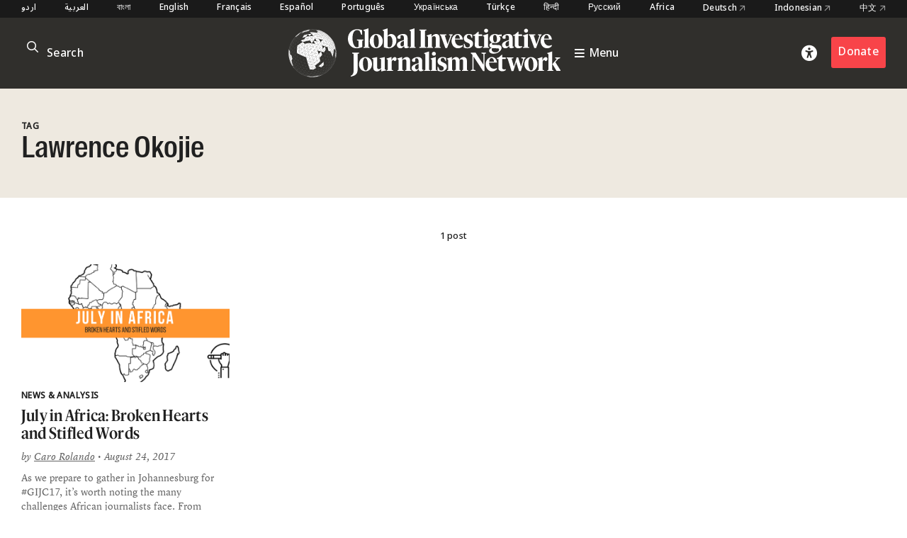

--- FILE ---
content_type: text/html; charset=utf-8
request_url: https://www.google.com/recaptcha/api2/anchor?ar=1&k=6LfarsIoAAAAAE-ax1p6RFxpqGtcpmisVY06qYvu&co=aHR0cHM6Ly9naWpuLm9yZzo0NDM.&hl=en&v=PoyoqOPhxBO7pBk68S4YbpHZ&size=invisible&anchor-ms=20000&execute-ms=30000&cb=1hq3igg1sgxi
body_size: 48639
content:
<!DOCTYPE HTML><html dir="ltr" lang="en"><head><meta http-equiv="Content-Type" content="text/html; charset=UTF-8">
<meta http-equiv="X-UA-Compatible" content="IE=edge">
<title>reCAPTCHA</title>
<style type="text/css">
/* cyrillic-ext */
@font-face {
  font-family: 'Roboto';
  font-style: normal;
  font-weight: 400;
  font-stretch: 100%;
  src: url(//fonts.gstatic.com/s/roboto/v48/KFO7CnqEu92Fr1ME7kSn66aGLdTylUAMa3GUBHMdazTgWw.woff2) format('woff2');
  unicode-range: U+0460-052F, U+1C80-1C8A, U+20B4, U+2DE0-2DFF, U+A640-A69F, U+FE2E-FE2F;
}
/* cyrillic */
@font-face {
  font-family: 'Roboto';
  font-style: normal;
  font-weight: 400;
  font-stretch: 100%;
  src: url(//fonts.gstatic.com/s/roboto/v48/KFO7CnqEu92Fr1ME7kSn66aGLdTylUAMa3iUBHMdazTgWw.woff2) format('woff2');
  unicode-range: U+0301, U+0400-045F, U+0490-0491, U+04B0-04B1, U+2116;
}
/* greek-ext */
@font-face {
  font-family: 'Roboto';
  font-style: normal;
  font-weight: 400;
  font-stretch: 100%;
  src: url(//fonts.gstatic.com/s/roboto/v48/KFO7CnqEu92Fr1ME7kSn66aGLdTylUAMa3CUBHMdazTgWw.woff2) format('woff2');
  unicode-range: U+1F00-1FFF;
}
/* greek */
@font-face {
  font-family: 'Roboto';
  font-style: normal;
  font-weight: 400;
  font-stretch: 100%;
  src: url(//fonts.gstatic.com/s/roboto/v48/KFO7CnqEu92Fr1ME7kSn66aGLdTylUAMa3-UBHMdazTgWw.woff2) format('woff2');
  unicode-range: U+0370-0377, U+037A-037F, U+0384-038A, U+038C, U+038E-03A1, U+03A3-03FF;
}
/* math */
@font-face {
  font-family: 'Roboto';
  font-style: normal;
  font-weight: 400;
  font-stretch: 100%;
  src: url(//fonts.gstatic.com/s/roboto/v48/KFO7CnqEu92Fr1ME7kSn66aGLdTylUAMawCUBHMdazTgWw.woff2) format('woff2');
  unicode-range: U+0302-0303, U+0305, U+0307-0308, U+0310, U+0312, U+0315, U+031A, U+0326-0327, U+032C, U+032F-0330, U+0332-0333, U+0338, U+033A, U+0346, U+034D, U+0391-03A1, U+03A3-03A9, U+03B1-03C9, U+03D1, U+03D5-03D6, U+03F0-03F1, U+03F4-03F5, U+2016-2017, U+2034-2038, U+203C, U+2040, U+2043, U+2047, U+2050, U+2057, U+205F, U+2070-2071, U+2074-208E, U+2090-209C, U+20D0-20DC, U+20E1, U+20E5-20EF, U+2100-2112, U+2114-2115, U+2117-2121, U+2123-214F, U+2190, U+2192, U+2194-21AE, U+21B0-21E5, U+21F1-21F2, U+21F4-2211, U+2213-2214, U+2216-22FF, U+2308-230B, U+2310, U+2319, U+231C-2321, U+2336-237A, U+237C, U+2395, U+239B-23B7, U+23D0, U+23DC-23E1, U+2474-2475, U+25AF, U+25B3, U+25B7, U+25BD, U+25C1, U+25CA, U+25CC, U+25FB, U+266D-266F, U+27C0-27FF, U+2900-2AFF, U+2B0E-2B11, U+2B30-2B4C, U+2BFE, U+3030, U+FF5B, U+FF5D, U+1D400-1D7FF, U+1EE00-1EEFF;
}
/* symbols */
@font-face {
  font-family: 'Roboto';
  font-style: normal;
  font-weight: 400;
  font-stretch: 100%;
  src: url(//fonts.gstatic.com/s/roboto/v48/KFO7CnqEu92Fr1ME7kSn66aGLdTylUAMaxKUBHMdazTgWw.woff2) format('woff2');
  unicode-range: U+0001-000C, U+000E-001F, U+007F-009F, U+20DD-20E0, U+20E2-20E4, U+2150-218F, U+2190, U+2192, U+2194-2199, U+21AF, U+21E6-21F0, U+21F3, U+2218-2219, U+2299, U+22C4-22C6, U+2300-243F, U+2440-244A, U+2460-24FF, U+25A0-27BF, U+2800-28FF, U+2921-2922, U+2981, U+29BF, U+29EB, U+2B00-2BFF, U+4DC0-4DFF, U+FFF9-FFFB, U+10140-1018E, U+10190-1019C, U+101A0, U+101D0-101FD, U+102E0-102FB, U+10E60-10E7E, U+1D2C0-1D2D3, U+1D2E0-1D37F, U+1F000-1F0FF, U+1F100-1F1AD, U+1F1E6-1F1FF, U+1F30D-1F30F, U+1F315, U+1F31C, U+1F31E, U+1F320-1F32C, U+1F336, U+1F378, U+1F37D, U+1F382, U+1F393-1F39F, U+1F3A7-1F3A8, U+1F3AC-1F3AF, U+1F3C2, U+1F3C4-1F3C6, U+1F3CA-1F3CE, U+1F3D4-1F3E0, U+1F3ED, U+1F3F1-1F3F3, U+1F3F5-1F3F7, U+1F408, U+1F415, U+1F41F, U+1F426, U+1F43F, U+1F441-1F442, U+1F444, U+1F446-1F449, U+1F44C-1F44E, U+1F453, U+1F46A, U+1F47D, U+1F4A3, U+1F4B0, U+1F4B3, U+1F4B9, U+1F4BB, U+1F4BF, U+1F4C8-1F4CB, U+1F4D6, U+1F4DA, U+1F4DF, U+1F4E3-1F4E6, U+1F4EA-1F4ED, U+1F4F7, U+1F4F9-1F4FB, U+1F4FD-1F4FE, U+1F503, U+1F507-1F50B, U+1F50D, U+1F512-1F513, U+1F53E-1F54A, U+1F54F-1F5FA, U+1F610, U+1F650-1F67F, U+1F687, U+1F68D, U+1F691, U+1F694, U+1F698, U+1F6AD, U+1F6B2, U+1F6B9-1F6BA, U+1F6BC, U+1F6C6-1F6CF, U+1F6D3-1F6D7, U+1F6E0-1F6EA, U+1F6F0-1F6F3, U+1F6F7-1F6FC, U+1F700-1F7FF, U+1F800-1F80B, U+1F810-1F847, U+1F850-1F859, U+1F860-1F887, U+1F890-1F8AD, U+1F8B0-1F8BB, U+1F8C0-1F8C1, U+1F900-1F90B, U+1F93B, U+1F946, U+1F984, U+1F996, U+1F9E9, U+1FA00-1FA6F, U+1FA70-1FA7C, U+1FA80-1FA89, U+1FA8F-1FAC6, U+1FACE-1FADC, U+1FADF-1FAE9, U+1FAF0-1FAF8, U+1FB00-1FBFF;
}
/* vietnamese */
@font-face {
  font-family: 'Roboto';
  font-style: normal;
  font-weight: 400;
  font-stretch: 100%;
  src: url(//fonts.gstatic.com/s/roboto/v48/KFO7CnqEu92Fr1ME7kSn66aGLdTylUAMa3OUBHMdazTgWw.woff2) format('woff2');
  unicode-range: U+0102-0103, U+0110-0111, U+0128-0129, U+0168-0169, U+01A0-01A1, U+01AF-01B0, U+0300-0301, U+0303-0304, U+0308-0309, U+0323, U+0329, U+1EA0-1EF9, U+20AB;
}
/* latin-ext */
@font-face {
  font-family: 'Roboto';
  font-style: normal;
  font-weight: 400;
  font-stretch: 100%;
  src: url(//fonts.gstatic.com/s/roboto/v48/KFO7CnqEu92Fr1ME7kSn66aGLdTylUAMa3KUBHMdazTgWw.woff2) format('woff2');
  unicode-range: U+0100-02BA, U+02BD-02C5, U+02C7-02CC, U+02CE-02D7, U+02DD-02FF, U+0304, U+0308, U+0329, U+1D00-1DBF, U+1E00-1E9F, U+1EF2-1EFF, U+2020, U+20A0-20AB, U+20AD-20C0, U+2113, U+2C60-2C7F, U+A720-A7FF;
}
/* latin */
@font-face {
  font-family: 'Roboto';
  font-style: normal;
  font-weight: 400;
  font-stretch: 100%;
  src: url(//fonts.gstatic.com/s/roboto/v48/KFO7CnqEu92Fr1ME7kSn66aGLdTylUAMa3yUBHMdazQ.woff2) format('woff2');
  unicode-range: U+0000-00FF, U+0131, U+0152-0153, U+02BB-02BC, U+02C6, U+02DA, U+02DC, U+0304, U+0308, U+0329, U+2000-206F, U+20AC, U+2122, U+2191, U+2193, U+2212, U+2215, U+FEFF, U+FFFD;
}
/* cyrillic-ext */
@font-face {
  font-family: 'Roboto';
  font-style: normal;
  font-weight: 500;
  font-stretch: 100%;
  src: url(//fonts.gstatic.com/s/roboto/v48/KFO7CnqEu92Fr1ME7kSn66aGLdTylUAMa3GUBHMdazTgWw.woff2) format('woff2');
  unicode-range: U+0460-052F, U+1C80-1C8A, U+20B4, U+2DE0-2DFF, U+A640-A69F, U+FE2E-FE2F;
}
/* cyrillic */
@font-face {
  font-family: 'Roboto';
  font-style: normal;
  font-weight: 500;
  font-stretch: 100%;
  src: url(//fonts.gstatic.com/s/roboto/v48/KFO7CnqEu92Fr1ME7kSn66aGLdTylUAMa3iUBHMdazTgWw.woff2) format('woff2');
  unicode-range: U+0301, U+0400-045F, U+0490-0491, U+04B0-04B1, U+2116;
}
/* greek-ext */
@font-face {
  font-family: 'Roboto';
  font-style: normal;
  font-weight: 500;
  font-stretch: 100%;
  src: url(//fonts.gstatic.com/s/roboto/v48/KFO7CnqEu92Fr1ME7kSn66aGLdTylUAMa3CUBHMdazTgWw.woff2) format('woff2');
  unicode-range: U+1F00-1FFF;
}
/* greek */
@font-face {
  font-family: 'Roboto';
  font-style: normal;
  font-weight: 500;
  font-stretch: 100%;
  src: url(//fonts.gstatic.com/s/roboto/v48/KFO7CnqEu92Fr1ME7kSn66aGLdTylUAMa3-UBHMdazTgWw.woff2) format('woff2');
  unicode-range: U+0370-0377, U+037A-037F, U+0384-038A, U+038C, U+038E-03A1, U+03A3-03FF;
}
/* math */
@font-face {
  font-family: 'Roboto';
  font-style: normal;
  font-weight: 500;
  font-stretch: 100%;
  src: url(//fonts.gstatic.com/s/roboto/v48/KFO7CnqEu92Fr1ME7kSn66aGLdTylUAMawCUBHMdazTgWw.woff2) format('woff2');
  unicode-range: U+0302-0303, U+0305, U+0307-0308, U+0310, U+0312, U+0315, U+031A, U+0326-0327, U+032C, U+032F-0330, U+0332-0333, U+0338, U+033A, U+0346, U+034D, U+0391-03A1, U+03A3-03A9, U+03B1-03C9, U+03D1, U+03D5-03D6, U+03F0-03F1, U+03F4-03F5, U+2016-2017, U+2034-2038, U+203C, U+2040, U+2043, U+2047, U+2050, U+2057, U+205F, U+2070-2071, U+2074-208E, U+2090-209C, U+20D0-20DC, U+20E1, U+20E5-20EF, U+2100-2112, U+2114-2115, U+2117-2121, U+2123-214F, U+2190, U+2192, U+2194-21AE, U+21B0-21E5, U+21F1-21F2, U+21F4-2211, U+2213-2214, U+2216-22FF, U+2308-230B, U+2310, U+2319, U+231C-2321, U+2336-237A, U+237C, U+2395, U+239B-23B7, U+23D0, U+23DC-23E1, U+2474-2475, U+25AF, U+25B3, U+25B7, U+25BD, U+25C1, U+25CA, U+25CC, U+25FB, U+266D-266F, U+27C0-27FF, U+2900-2AFF, U+2B0E-2B11, U+2B30-2B4C, U+2BFE, U+3030, U+FF5B, U+FF5D, U+1D400-1D7FF, U+1EE00-1EEFF;
}
/* symbols */
@font-face {
  font-family: 'Roboto';
  font-style: normal;
  font-weight: 500;
  font-stretch: 100%;
  src: url(//fonts.gstatic.com/s/roboto/v48/KFO7CnqEu92Fr1ME7kSn66aGLdTylUAMaxKUBHMdazTgWw.woff2) format('woff2');
  unicode-range: U+0001-000C, U+000E-001F, U+007F-009F, U+20DD-20E0, U+20E2-20E4, U+2150-218F, U+2190, U+2192, U+2194-2199, U+21AF, U+21E6-21F0, U+21F3, U+2218-2219, U+2299, U+22C4-22C6, U+2300-243F, U+2440-244A, U+2460-24FF, U+25A0-27BF, U+2800-28FF, U+2921-2922, U+2981, U+29BF, U+29EB, U+2B00-2BFF, U+4DC0-4DFF, U+FFF9-FFFB, U+10140-1018E, U+10190-1019C, U+101A0, U+101D0-101FD, U+102E0-102FB, U+10E60-10E7E, U+1D2C0-1D2D3, U+1D2E0-1D37F, U+1F000-1F0FF, U+1F100-1F1AD, U+1F1E6-1F1FF, U+1F30D-1F30F, U+1F315, U+1F31C, U+1F31E, U+1F320-1F32C, U+1F336, U+1F378, U+1F37D, U+1F382, U+1F393-1F39F, U+1F3A7-1F3A8, U+1F3AC-1F3AF, U+1F3C2, U+1F3C4-1F3C6, U+1F3CA-1F3CE, U+1F3D4-1F3E0, U+1F3ED, U+1F3F1-1F3F3, U+1F3F5-1F3F7, U+1F408, U+1F415, U+1F41F, U+1F426, U+1F43F, U+1F441-1F442, U+1F444, U+1F446-1F449, U+1F44C-1F44E, U+1F453, U+1F46A, U+1F47D, U+1F4A3, U+1F4B0, U+1F4B3, U+1F4B9, U+1F4BB, U+1F4BF, U+1F4C8-1F4CB, U+1F4D6, U+1F4DA, U+1F4DF, U+1F4E3-1F4E6, U+1F4EA-1F4ED, U+1F4F7, U+1F4F9-1F4FB, U+1F4FD-1F4FE, U+1F503, U+1F507-1F50B, U+1F50D, U+1F512-1F513, U+1F53E-1F54A, U+1F54F-1F5FA, U+1F610, U+1F650-1F67F, U+1F687, U+1F68D, U+1F691, U+1F694, U+1F698, U+1F6AD, U+1F6B2, U+1F6B9-1F6BA, U+1F6BC, U+1F6C6-1F6CF, U+1F6D3-1F6D7, U+1F6E0-1F6EA, U+1F6F0-1F6F3, U+1F6F7-1F6FC, U+1F700-1F7FF, U+1F800-1F80B, U+1F810-1F847, U+1F850-1F859, U+1F860-1F887, U+1F890-1F8AD, U+1F8B0-1F8BB, U+1F8C0-1F8C1, U+1F900-1F90B, U+1F93B, U+1F946, U+1F984, U+1F996, U+1F9E9, U+1FA00-1FA6F, U+1FA70-1FA7C, U+1FA80-1FA89, U+1FA8F-1FAC6, U+1FACE-1FADC, U+1FADF-1FAE9, U+1FAF0-1FAF8, U+1FB00-1FBFF;
}
/* vietnamese */
@font-face {
  font-family: 'Roboto';
  font-style: normal;
  font-weight: 500;
  font-stretch: 100%;
  src: url(//fonts.gstatic.com/s/roboto/v48/KFO7CnqEu92Fr1ME7kSn66aGLdTylUAMa3OUBHMdazTgWw.woff2) format('woff2');
  unicode-range: U+0102-0103, U+0110-0111, U+0128-0129, U+0168-0169, U+01A0-01A1, U+01AF-01B0, U+0300-0301, U+0303-0304, U+0308-0309, U+0323, U+0329, U+1EA0-1EF9, U+20AB;
}
/* latin-ext */
@font-face {
  font-family: 'Roboto';
  font-style: normal;
  font-weight: 500;
  font-stretch: 100%;
  src: url(//fonts.gstatic.com/s/roboto/v48/KFO7CnqEu92Fr1ME7kSn66aGLdTylUAMa3KUBHMdazTgWw.woff2) format('woff2');
  unicode-range: U+0100-02BA, U+02BD-02C5, U+02C7-02CC, U+02CE-02D7, U+02DD-02FF, U+0304, U+0308, U+0329, U+1D00-1DBF, U+1E00-1E9F, U+1EF2-1EFF, U+2020, U+20A0-20AB, U+20AD-20C0, U+2113, U+2C60-2C7F, U+A720-A7FF;
}
/* latin */
@font-face {
  font-family: 'Roboto';
  font-style: normal;
  font-weight: 500;
  font-stretch: 100%;
  src: url(//fonts.gstatic.com/s/roboto/v48/KFO7CnqEu92Fr1ME7kSn66aGLdTylUAMa3yUBHMdazQ.woff2) format('woff2');
  unicode-range: U+0000-00FF, U+0131, U+0152-0153, U+02BB-02BC, U+02C6, U+02DA, U+02DC, U+0304, U+0308, U+0329, U+2000-206F, U+20AC, U+2122, U+2191, U+2193, U+2212, U+2215, U+FEFF, U+FFFD;
}
/* cyrillic-ext */
@font-face {
  font-family: 'Roboto';
  font-style: normal;
  font-weight: 900;
  font-stretch: 100%;
  src: url(//fonts.gstatic.com/s/roboto/v48/KFO7CnqEu92Fr1ME7kSn66aGLdTylUAMa3GUBHMdazTgWw.woff2) format('woff2');
  unicode-range: U+0460-052F, U+1C80-1C8A, U+20B4, U+2DE0-2DFF, U+A640-A69F, U+FE2E-FE2F;
}
/* cyrillic */
@font-face {
  font-family: 'Roboto';
  font-style: normal;
  font-weight: 900;
  font-stretch: 100%;
  src: url(//fonts.gstatic.com/s/roboto/v48/KFO7CnqEu92Fr1ME7kSn66aGLdTylUAMa3iUBHMdazTgWw.woff2) format('woff2');
  unicode-range: U+0301, U+0400-045F, U+0490-0491, U+04B0-04B1, U+2116;
}
/* greek-ext */
@font-face {
  font-family: 'Roboto';
  font-style: normal;
  font-weight: 900;
  font-stretch: 100%;
  src: url(//fonts.gstatic.com/s/roboto/v48/KFO7CnqEu92Fr1ME7kSn66aGLdTylUAMa3CUBHMdazTgWw.woff2) format('woff2');
  unicode-range: U+1F00-1FFF;
}
/* greek */
@font-face {
  font-family: 'Roboto';
  font-style: normal;
  font-weight: 900;
  font-stretch: 100%;
  src: url(//fonts.gstatic.com/s/roboto/v48/KFO7CnqEu92Fr1ME7kSn66aGLdTylUAMa3-UBHMdazTgWw.woff2) format('woff2');
  unicode-range: U+0370-0377, U+037A-037F, U+0384-038A, U+038C, U+038E-03A1, U+03A3-03FF;
}
/* math */
@font-face {
  font-family: 'Roboto';
  font-style: normal;
  font-weight: 900;
  font-stretch: 100%;
  src: url(//fonts.gstatic.com/s/roboto/v48/KFO7CnqEu92Fr1ME7kSn66aGLdTylUAMawCUBHMdazTgWw.woff2) format('woff2');
  unicode-range: U+0302-0303, U+0305, U+0307-0308, U+0310, U+0312, U+0315, U+031A, U+0326-0327, U+032C, U+032F-0330, U+0332-0333, U+0338, U+033A, U+0346, U+034D, U+0391-03A1, U+03A3-03A9, U+03B1-03C9, U+03D1, U+03D5-03D6, U+03F0-03F1, U+03F4-03F5, U+2016-2017, U+2034-2038, U+203C, U+2040, U+2043, U+2047, U+2050, U+2057, U+205F, U+2070-2071, U+2074-208E, U+2090-209C, U+20D0-20DC, U+20E1, U+20E5-20EF, U+2100-2112, U+2114-2115, U+2117-2121, U+2123-214F, U+2190, U+2192, U+2194-21AE, U+21B0-21E5, U+21F1-21F2, U+21F4-2211, U+2213-2214, U+2216-22FF, U+2308-230B, U+2310, U+2319, U+231C-2321, U+2336-237A, U+237C, U+2395, U+239B-23B7, U+23D0, U+23DC-23E1, U+2474-2475, U+25AF, U+25B3, U+25B7, U+25BD, U+25C1, U+25CA, U+25CC, U+25FB, U+266D-266F, U+27C0-27FF, U+2900-2AFF, U+2B0E-2B11, U+2B30-2B4C, U+2BFE, U+3030, U+FF5B, U+FF5D, U+1D400-1D7FF, U+1EE00-1EEFF;
}
/* symbols */
@font-face {
  font-family: 'Roboto';
  font-style: normal;
  font-weight: 900;
  font-stretch: 100%;
  src: url(//fonts.gstatic.com/s/roboto/v48/KFO7CnqEu92Fr1ME7kSn66aGLdTylUAMaxKUBHMdazTgWw.woff2) format('woff2');
  unicode-range: U+0001-000C, U+000E-001F, U+007F-009F, U+20DD-20E0, U+20E2-20E4, U+2150-218F, U+2190, U+2192, U+2194-2199, U+21AF, U+21E6-21F0, U+21F3, U+2218-2219, U+2299, U+22C4-22C6, U+2300-243F, U+2440-244A, U+2460-24FF, U+25A0-27BF, U+2800-28FF, U+2921-2922, U+2981, U+29BF, U+29EB, U+2B00-2BFF, U+4DC0-4DFF, U+FFF9-FFFB, U+10140-1018E, U+10190-1019C, U+101A0, U+101D0-101FD, U+102E0-102FB, U+10E60-10E7E, U+1D2C0-1D2D3, U+1D2E0-1D37F, U+1F000-1F0FF, U+1F100-1F1AD, U+1F1E6-1F1FF, U+1F30D-1F30F, U+1F315, U+1F31C, U+1F31E, U+1F320-1F32C, U+1F336, U+1F378, U+1F37D, U+1F382, U+1F393-1F39F, U+1F3A7-1F3A8, U+1F3AC-1F3AF, U+1F3C2, U+1F3C4-1F3C6, U+1F3CA-1F3CE, U+1F3D4-1F3E0, U+1F3ED, U+1F3F1-1F3F3, U+1F3F5-1F3F7, U+1F408, U+1F415, U+1F41F, U+1F426, U+1F43F, U+1F441-1F442, U+1F444, U+1F446-1F449, U+1F44C-1F44E, U+1F453, U+1F46A, U+1F47D, U+1F4A3, U+1F4B0, U+1F4B3, U+1F4B9, U+1F4BB, U+1F4BF, U+1F4C8-1F4CB, U+1F4D6, U+1F4DA, U+1F4DF, U+1F4E3-1F4E6, U+1F4EA-1F4ED, U+1F4F7, U+1F4F9-1F4FB, U+1F4FD-1F4FE, U+1F503, U+1F507-1F50B, U+1F50D, U+1F512-1F513, U+1F53E-1F54A, U+1F54F-1F5FA, U+1F610, U+1F650-1F67F, U+1F687, U+1F68D, U+1F691, U+1F694, U+1F698, U+1F6AD, U+1F6B2, U+1F6B9-1F6BA, U+1F6BC, U+1F6C6-1F6CF, U+1F6D3-1F6D7, U+1F6E0-1F6EA, U+1F6F0-1F6F3, U+1F6F7-1F6FC, U+1F700-1F7FF, U+1F800-1F80B, U+1F810-1F847, U+1F850-1F859, U+1F860-1F887, U+1F890-1F8AD, U+1F8B0-1F8BB, U+1F8C0-1F8C1, U+1F900-1F90B, U+1F93B, U+1F946, U+1F984, U+1F996, U+1F9E9, U+1FA00-1FA6F, U+1FA70-1FA7C, U+1FA80-1FA89, U+1FA8F-1FAC6, U+1FACE-1FADC, U+1FADF-1FAE9, U+1FAF0-1FAF8, U+1FB00-1FBFF;
}
/* vietnamese */
@font-face {
  font-family: 'Roboto';
  font-style: normal;
  font-weight: 900;
  font-stretch: 100%;
  src: url(//fonts.gstatic.com/s/roboto/v48/KFO7CnqEu92Fr1ME7kSn66aGLdTylUAMa3OUBHMdazTgWw.woff2) format('woff2');
  unicode-range: U+0102-0103, U+0110-0111, U+0128-0129, U+0168-0169, U+01A0-01A1, U+01AF-01B0, U+0300-0301, U+0303-0304, U+0308-0309, U+0323, U+0329, U+1EA0-1EF9, U+20AB;
}
/* latin-ext */
@font-face {
  font-family: 'Roboto';
  font-style: normal;
  font-weight: 900;
  font-stretch: 100%;
  src: url(//fonts.gstatic.com/s/roboto/v48/KFO7CnqEu92Fr1ME7kSn66aGLdTylUAMa3KUBHMdazTgWw.woff2) format('woff2');
  unicode-range: U+0100-02BA, U+02BD-02C5, U+02C7-02CC, U+02CE-02D7, U+02DD-02FF, U+0304, U+0308, U+0329, U+1D00-1DBF, U+1E00-1E9F, U+1EF2-1EFF, U+2020, U+20A0-20AB, U+20AD-20C0, U+2113, U+2C60-2C7F, U+A720-A7FF;
}
/* latin */
@font-face {
  font-family: 'Roboto';
  font-style: normal;
  font-weight: 900;
  font-stretch: 100%;
  src: url(//fonts.gstatic.com/s/roboto/v48/KFO7CnqEu92Fr1ME7kSn66aGLdTylUAMa3yUBHMdazQ.woff2) format('woff2');
  unicode-range: U+0000-00FF, U+0131, U+0152-0153, U+02BB-02BC, U+02C6, U+02DA, U+02DC, U+0304, U+0308, U+0329, U+2000-206F, U+20AC, U+2122, U+2191, U+2193, U+2212, U+2215, U+FEFF, U+FFFD;
}

</style>
<link rel="stylesheet" type="text/css" href="https://www.gstatic.com/recaptcha/releases/PoyoqOPhxBO7pBk68S4YbpHZ/styles__ltr.css">
<script nonce="PrFJ_ALtPxpJiWpmQnzh9A" type="text/javascript">window['__recaptcha_api'] = 'https://www.google.com/recaptcha/api2/';</script>
<script type="text/javascript" src="https://www.gstatic.com/recaptcha/releases/PoyoqOPhxBO7pBk68S4YbpHZ/recaptcha__en.js" nonce="PrFJ_ALtPxpJiWpmQnzh9A">
      
    </script></head>
<body><div id="rc-anchor-alert" class="rc-anchor-alert"></div>
<input type="hidden" id="recaptcha-token" value="[base64]">
<script type="text/javascript" nonce="PrFJ_ALtPxpJiWpmQnzh9A">
      recaptcha.anchor.Main.init("[\x22ainput\x22,[\x22bgdata\x22,\x22\x22,\[base64]/[base64]/[base64]/bmV3IHJbeF0oY1swXSk6RT09Mj9uZXcgclt4XShjWzBdLGNbMV0pOkU9PTM/bmV3IHJbeF0oY1swXSxjWzFdLGNbMl0pOkU9PTQ/[base64]/[base64]/[base64]/[base64]/[base64]/[base64]/[base64]/[base64]\x22,\[base64]\\u003d\\u003d\x22,\[base64]/[base64]/w4DDuD/Cp03Cj27Dh3zCh2DDtkAgYQzCnlvDpXVbQMOGwr4TwoZ8wpYhwoVxw499aMO1ACLDnH1VF8KRw58oYwRJwrxHPMKTw751w4LClsOwwrtIMMOhwr8OGcKpwr/DoMKnw7jCtjpjwo7CtjgGP8KZJMKffcK6w4V4wog/w4lZWkfCq8O0N23Cg8KjBE1Ww4zDjCwKSRDCmMOcw6k5wqonGRpve8O7wpzDiG/[base64]/NS/DmMKfwroEw5PDi2F6GMK5wp/[base64]/w4sLw7fDrxHClMK2e8K2woXDjcOkw6EoCjFOw7N3OcKCwp7CvmHCs8Kaw7MYwoDCusKqw4PCrR1awoHDqwhZM8OtDRhywoDDmcO9w6XDsw1DccOfNcOJw41sesOdPkRUwpUsXcOrw4Rfw5cPw6vCpmAvw63DkcKdw6rCgcOiIkEwB8OUBQnDvk/[base64]/[base64]/ClBwtw71zGsKJwr7DusKKOsK7wrLCicKXw7skw6BCa3pJwrc3GxfCh37DlcOXB1DCn1PDtiRFYcO8wpjDiFYnw57CucKWGX1JwqLDlsOOccKgLC/[base64]/CllzCv8OpcsKPw6TCsXh0wol4wqEWwqTCssOgw4pccmDDpzLDrDHDhcKPUMKvwp42w6PCocO/[base64]/[base64]/[base64]/DkcOhw7wBSgFuwrhzDcKNwq7DmlbDjFLDigfCvMOqw5FDwqXDpsK8wpnCrTdLTsOvw5jCkcO2wrg3c17DjMOWw6IkV8KjwrrCpMONw73CsMKgwqvDnk/CmMKpwr86w5p5w6RHBcOfYsOTwr5xLsKdw5HCsMOjw7YMexMpX17DjVTCtmnCl1XCtnswUMOaRMObYMKuWScIw4weA2DCvxHCo8O7CsKFw47CgWdKwrVvI8OOGcKCwqsLcMKDfMKXR290wo1/[base64]/[base64]/w6fDjsOOwrHDu1zDqznCh8K3w6Ecw6jDqlBCB8OPw7F9w5jCsDTDvjDDhsKow4TCiA/CssOFwpbDo2PDp8OawqnDlMKgwqLDt1EOXcOWw6IuwqHCu8OIYHrCp8OBfG/Dqh3DswQ2wpLDgi/[base64]/[base64]/DU1XQMKQwpMrQy7CgcKQwpszw4/DvcKoK0wmwoxqw5jCpMK8VlFpbsK1YxJGw7tMwpLDgVA1Q8Kzw4IWIWxcCG96F20pw4NlTcOeaMO0bWvCtsKOdm7Dq0bCrcOOQ8O/[base64]/CsSdgw6tyw5bCo8O5w6Y5wqzCqHIyw5s0w78bQUjCqMOGVsOfBMODb8KDdsK3OT19ax9XT17CjMOZw73CklZ/[base64]/CgAJ/UMKEWnJJwpDDiMKbbMKiPMKqwqNtw6jCnh8CwqcVWXnDhjwsw6s1MU/Ck8OiNxsjVWbCr8K9aQLCpGbDhg5kARQLwrLCpj7DpU8OwrXDlBlrw44ewrtrNMOEw6Y6KFTCvsObw4MgABhvIcOXw6rDkkclMH/Dtj3CqMOMwosqw6bDqRPDqMONHcOrwovCksKjw5FCw55Sw5fDhsOewr9mw6Nrw7jClMOjLcO/XsKtQl0UKMO4woDClsOTNcK4wo3CjUHCt8KMTQLChcOlCCVbwqB9f8O8X8OQJMO2GcKVwqDDlBlDwq47w5AuwqUhw6fCqcKCwonDuBrDlV3DolpNM8OedMKFwpFBw4LCmjnDmMO5DcO9wp0RMi4mw5powoIbdsOzw4c1BVwsw7fCpQ0JYcOFCk/[base64]/Ci8KawpTDiibCoMKwGMKxwqjCpTHDk8KJwrDDiR3CoX9/wpwnwr4+NQ7Do8OCw6LDuMOmbcOfH3PCq8OYfhgrw5sEYyrDkg/Ch2odCsOvUFrDtX/CtsKLworCk8KKd3c1wrXDscKswptJw6Ayw7/DpRfCv8O/w5lDw5RFw41OwoFWGMKWDA7DlsOYwqjCvMOsPMKDw6LDg2QWNsOEKnHDrVE/W8ODCMOaw7pWeF5MwpUVwqbCl8O5fi/Cr8KUNsOPX8O1w7zCn3FpScOlw6kxCHDDtyLChGvCrsKAw55NWWbCmsKsw6/Dtj5EIcOaw4nCjsKIZn7DiMOPw6wgGmtLwr8Yw7bDp8ObPcOTw6LCkMKow5Mew598wr8ow6DClsK2bcOKQF/[base64]/Dl8K7wrRSewxMFhjCm8OVIcK+acKse8Kfw787w6vDhMOWAMOow4VIDMOfNVrDqAMawrrDrMOmwpoUw5TCksO7wrEJJ8Odf8K+T8OnUMOiX3PDlTxmw5Z+wojDshFEwrHCjcKHwqHDixsTccO/[base64]/CmVAbw5NgYgU/TGogw6tYwrlrw5xyAsKLMMK7w7nDp0NMK8OnwpnDjsOBFHR7w6XCu3zDgkvCrh/CnMK3VTlEJ8O+TsO2w5pvw43CgVDCqMOCw7PCtMOzwo8McUhVd8OveiXCicODASsiw7c1wpHDrMKIwrvCicKEwpnCh2pBw4nCksKEwpxAwp3CmgB7wqXCu8O2w4hCw404N8K7JcKXw7HDhkhXQw5dw43DucO/[base64]/[base64]/CtsOEECHDrh5xw5N2AUl8HcO2w51SHcKcw7fCj0fCqHvCrsKjw5jDu2hWw7PDu19xEcOTw6/[base64]/Du8O/w6VMUMODEcOawpXDpsOZLUhVwq7ClWrDnsOaf8OZworCokjDrzFzYcOOHTtZAMO/[base64]/a8KsH8KdbsOzEWoUDMKhEsKRwqJmw67DsD8OGBzDih4COcOTOFNCfBY2TzYOKzrDpGzDmFPCiR0XwoRXwrNfZsO3Uw85d8KTw6bCrcKOw4jCs3tew4w3esK1d8OuRn7CvnZ6wqtyKmzDtyXCksO0w7/CtnV3Tw/[base64]/wpvDoQ/Dg8OQw63DicKFwoAAw57CgnTDlcKlK8KFw4TCjsO+wrbCh0HCgFNAXVLCmwEIw7JLw5XDuBHCi8K/wonDkiMGaMKxwo/Dr8O3GcKiwoFAw47DssONw7fDqsO/wqjDqsKcGRogTAMhwqxkLMO5c8KJQw4BfGRzwoHDk8OYwrsgwrvDiBNQwoM2wp/DpHLCkw5+wrzDgA/CgsKBdwZfOTDDpMKqVMOfwoE4asKOwqDCoCvCtcKCGsOlMBrDly8mw4TCumXCtRArScK+wpbDsQ/[base64]/CpQbCpsKPK8KvwpghBTTDrXTDrU4YMsO6w6wrTcKINTvCr13DtUduw7RIHxzDisKtwpBpwpzClljDiFlhPzVQLsOnfQtZw5tfNcKFw5JEw4YKc0ohwp8Ww4zCl8KbA8KEw4nDpTLDonN/XE/[base64]/bsKAUh42acKaw4/[base64]/ARbCrBEPLTMKECwOI8OswrhRw5c5wr/DncOeA8K/KsOQw6fChMOhUFrDicKdw4vDhBhgwqJWw7nDscKUasK2JsO2GiRBw7JJe8OmSXE3w7bDnUzDqVRBwpZmFBTDlsKBHDRPXwbDs8OEw4QHasOSworCpcKPw47DjAErXmTCtMKAwofDg0ANwqbDjMOMw4sCwovDvMOiwrjCgMKUaR01wprCumLDtlwSwqnCg8K/[base64]/CrGnDrW1AwofCkcOVIMOMw5/[base64]/Dsk/DlizCv3/DrMK3WDsLw43CuiZZw77Ct8OwAjPDp8O0d8KtwrxYRMK8w4h2NwfDpm/DnWPClltZwrEjw4UOd8KUw4oZwrhkKj14w6XCuzbDg3giw6JlJxbCmsKQTg0Gwqo1X8O/ZMObwq7DusK4QkV6wrsfwqAMCMOLw6obPcKlw51dN8KUwq0ZOsOTwpogWMKnTcOnWcK/[base64]/UwLCr0bCoUV0w5/CqMOZw7QywpDCk1XDjnrDoC9GdHsFUMKTUcOEaMO6w7sEwp86KBXDkkw1w655ElvDocO6wqN7ccKRwqUyT2Nwwrd7w5sQT8OIbzDDrGwuXMOjHQI5W8K6wro8woPDn8O4XTLChifDuRnDpcOvDAvCmcOVw6rDg2XCnMODwq7Drhl0w7PCh8O1ES8/wrRtw7VcJi/[base64]/w4RgwrLDp0nCqG8YwqksNQzDqMK6YEPDgMKIaBbCosO3SsKDDCvCq8K1w7zCrkgBAcORw6TCmAscw7dawqzDjiA3w6ZtRmdUcMOnwrV/w6A7w6sfEF0Vw49uwpxkaF42McOEw7bDnlhsw6xsbgw1QnTDjsKtw4AQS8OSLMOTCcO9I8KawonCoTcLw7nCg8KKKMK/w5VIBMORejZrEGpmwqo3wrx3HMOPeUXDuShSKcOpwpPDvMKUw74DIQDDh8OdZmB0cMKBwpTCssKRw4TDuMOawqHDrMOaw7fCuQ9qY8KVwrcxKn0Mw7PDlQfDosOdw6TDgcOkUcOCwqHCs8K6wrLDjQ5/wogUf8OKwpljwq9Nw7rCrMO/E1LChG7CgSZ8w4sKVcOtwq3Dv8KiV8Omw5PCnMK4w55VNgXDq8KnwrPCmMKLZ33DjEFuwqzDhgwyw4zCrVPCvH9/XUNzcsO7EmA5dWLDon7CscOWwrLCpcO4C0PCux/CvB8SUzHCqsO4w7VewpV9wpR3wohWYRvChyPDuMKDBMO5O8OuSQAlwrHCmFsxw7XCpC3CqMOvT8OGW1rCvsOxwrbDg8OQw5cMw47Ch8O6wr/CqnpEwpVrEVbDicKXw4TCncK1WTBXEg8cwpcnQMKrwq9SIMKXwpLDjcOnw7jDqMKBw5wNw57Dt8Okw4JNwrVEw4rCryUKE8KDPEt2wojDpcOVwqx3w7RGwqrDnSRTRcKNFcO0C24YO29ILEovfVvDshLDhxfDvMKMwrV/w4LDncOFRjEFNw8AwpEsJsK+wrTDqsOVw6VvfcKZwqs3UsOMwpUwUcO8PHLCi8KrdWPCt8OXOkwgKcKYw581dRlvMHzClcOIYUQMaB7DhEEqw7PCgA1Jwo/DmgTChQhlw4bCgMOVXRrCh8OGQ8Kow45KRcOOwrclw4hswrvCpMKDwoo0TFbDmMKEKHMDwq/[base64]/DncO6PMKlw5bDkWjCuMOBEsKBwrQvHiPDm8OmDsOPwpB7wrVHw6MZEsKVYTJwwrJ0wrYkPsKbwp3DvEYjIcODXCAawp/Cq8Oyw4QUw74Ewr8Ww6/DmMO8V8OUC8OVwpZawp/[base64]/CsyLCixjDtcKFw4XCin/CvsKJVyt3XAXCsizCiMOcH8KgZ1/CvsK+GVx2RsKUV1rCr8KrHsKCw7NdQ1kawr/DgcKewrrDoCcpwpjCrMK7OMK6KcOGcjzCvENCRALDpkrCtBnDsHUVwqowEMKXw5RdDsOOTcKxK8OlwqZkOj3DpcK0w5ZNHMO1w5xewp/ClhZqw4XDgTBZWV8HFR7CocK1w69bwonCtcOQw5pRw4XDs0YDw7QPQMKFRcOqTcKowpXCk8KKKDTCl2E9wp03w6A0wosbwoN3JsOcwpPCoicsDcK2MT/DqMORMyDCq2tXJH3CrzLChl7DjsK5w59HwrZWbQHCrx5LwrzCqsK/wrxbSMKyPhvDoADCnMOdw5koL8OEwr11BcO3wqDCp8Ozw5DCocKSw55Lw45yBMOKwrFVw6DCrGcfQsOywrHCmn1+wrPCtsKGKwEawr1hwpzCs8O1w4tPL8K3wpcHwqrDssO1N8KQBcKvw5cTHADDu8O2w4tFMDfDmi/ChXYQw4jCghAywpPCs8K0LMKhKBAAwojDi8KwJRjDn8K8fGPDgRvCswHDkhp1b8KVHsOCX8KAw5Y4w6wzwrDCnMKlwrPCu2nCgcOzwqNKworCmWzChGJfPkg5BgTDgsKLw51GWsOawrx7w7MPwoZeLMK/w5HCosK0di4vesOFwqJew4rClTVCNsK2R2/[base64]/DqHkBw57Dl8K6asOvwrNBB8O2LsK9wrATwoTCpcO7wobDsA7DqCjDrCzDvirCm8OfC2nDsMOZw510ZFXCmG/CgmDDlCTDjBocwqvCucKjBwQWwpQow5LDgcOXwqYUDcKkScOdw4Qbw557WcKiw6nCl8O1w4dad8O0WA/ClzDDksKAe3nCuglvMsO+woAEw6rCpMKIByzCpTgIOcKIDcKLDB4lw7ktHsOyIsOEUMOfw7tJwrxXaMOYw4g/CCNYwqprbMKEwogRw6RHwrDDtGI1C8OowpNdw5U7w6fDt8OEw4jDg8OcVcK1ZBwUw41rTMO4woLCkVfCl8Kjw4bCtMOlDQ/DnhbCu8KpRsOmCFQCCxwXw5TDjcOMw7wAwoRiw51iw6tGL3ZeA0khwrHCrmhBFcOgwqHCu8KIdCvDscOyVEkuwoJmLMONwobDnMOfw6BwWm5MwpZvZMOqFTHDjcOCwqhvw5TCj8O0AcK/T8O5U8KKXcKswqPDg8KmwrvDmiDDvcOQbcOmw6UQDFnCphvCjMOyw6zCqMKcw5zCj0TCuMO+wr52X8KzecKlQFQLw79+w4keJl4SFMOxVyXDkQvCgMOPTjTDkjnDv2QkM8KtwpzDmsO1w5ATw58Qw5dSb8OFeMKjY8KjwqQrfMK/wrgfMjnChMKxTMK/wrLCu8OoPMKVCg/Ch3Jow7xMeT/CoCwdKMKgwpDDpkXDuCxlM8OdRX3CtAzCo8O3d8OYwojDnxcJJsOtJMKFwrkVwr/DlC/Dvj0bw7fDpMKIdsOBHcOzw7R/w51iWMOzNQocw7sXDkfDhsKWwrt0EMOwwpzDv1tZaMOFw7fDp8OJw5TDslcAfMOMFsKawoEyJmg/[base64]/CmiTDuMKOw5XCgsKqagpwH8O+Y8OPwrgMwos4LGM0FTVrw6zClmvCosK7XQjDjHPCuHQuclfDkQI+IcK2TMOaLmPCmHHDmMK/w7hIw7kIWQLCpMOpwpcWPGXDuxXDvlwkI8O5w4DChkhvw4jCr8O2FmYqw63CtMOzcnnCgjNWw4cFXsORQcOZw7fChVXDvcOyw7nCvcO7wr4vdsOgw4nDqzU2w5fCkMOqQg/Cg0prHjrCt2fDucOfw5UwLz7ClXHDmMOGwrw1wrbDkjjDqwgawrPCij3Cm8OqPUEhFEXCviLDlcOewprCtsO3R2zCr3vDqsOcVsOuw6vCtzJpw4UxFsKGcQlYbcOKw40gw77DqW0HccKYARcLw6XDm8KKwr7Dn8O3wrPCosKow6sIEsK/woxzwqTCs8KKFmNRw57Dh8ODwpPCpMKjXsK/w6oLIGFnw4Idw7pdLkpcw78hJ8Kjw7wUFjfCvRlaZXfChMKhw6rDmcOow45jakPDrU/[base64]/E3MEfMK6GiwxOsOcw4LClMO0worDm8Ktw4PDnsKxD03DuMOLwpHDisOxPG8Aw5h7aD5cIcOJA8OBW8KfwqxYw6ZWNzsmw7rDqn56wo0rw5fCkBE+wpTChcOgwrTCpiQYcyNlehHClcONUBsdwociCcOHw5oZVMOiB8Khw4PDlQrDuMOJw7rCiwItwoTDvA/Ck8K6fsKLw4TCihdhw6BgH8OOw6p2B0fCiX1CccOmwpXDr8O0w7jCrBl+woBkfhjDrA7CrzTDl8OCelkew77DkMOYwr/DpsKZwrbClMOrBQrCscKMw4TDlFwgwpPCsFLDv8OBesKfwrDCrMKrajDDsGDCkcKaE8K6wozDuWYow6TCjsKlwr51OcKCE2PCrMKjK38qw47DkDZ8RMOGwr1SYsK5w7hWwr8vw6QkwqE5csKpw4/CksKxwpfCgcKuAFjCs1bDsUrDgh0Qwp3CkREIX8Kaw7Nia8KLJwEaXyYTIsKhwqrCgMKjw6vCvcOwVMOBDD0cNcKgQFYIw5HDrsO2w4fCjsOVw5krw5RPAsOxwrPDjgfDonsgw6JUw6NpwrTCqFwPDEpOwrxww4bCkMK3SWMnb8O1w6M/[base64]/DkUwsT8K0LS7DkSDCp8OUw4FZVcKGa0Y7RsK6w57CpC3DoMK5HcOZw6nDgMKwwoQ7ASrCrlrCoxEew6Zdwq/Dj8K6w6jCsMK+w5DCuwFDTMKoW0EySGrCo2AAwrHCpUnCom7CqcO5wqZCw7EGdsKyK8OETsKMwq9kTjLDisKow5d7fcO9VTDCtsK4wqnDvsOlCjXDvAATXcKuw4XChUHCh1bCin/CjsKQKMO8w7twIsOCXAsYF8Ovwq3CqsKAw5xeCCLDnsOTwq7CjXjDjkDDl38RZMOOQ8O5w5PCmsOywqfCqyXDiMKQGMKBHmbCpsK/[base64]/HMKIbxvCrMKXZDxowrRzO8OZw5k7wojDsMKRPCoGwoAeY8O4fMKbG2XDvyrDmsOyAMOib8KsTMKQHCJEw6oiw5g6w7J7VMO3w5vCjxvDhsOjw5XCsMKWw5DCncOfw6PCvsKlwqzDnjVPDVdEWMO9wpYURy/Csy3DoDHDgMKiH8K9wr4Uc8KyLMOZUsKPS2FDA8OtIWJeMBzCgwXDuj9rI8OSw4/DtsOyw4oPEGrDvkcGwq3DhjnCnl91wo7DmsKCVhjDn0PCiMOedHLDtl/[base64]/CmcKuZ8K7GcKZw6ZMw7fDlA/CuEHDjwfDhsKXBcKoA3EhNgFBXMKxTcOWJ8ORATA3w4nCoFzDp8O2eMOWwrXClcO0w6lSDsKfw57CpQzCgcOSwobDtRRdwq1yw47DusKxw5DCnEzDlT8aw6jCk8KMw79fwpDCri1NwrbCnURUZMOsM8Oxw6p9w7Zsw6PCj8OUAR9ew5l5w4jCjm/DtVTDrUfDvWMtw4R/X8KqUXrDiRU4fi0SScOTwr/[base64]/[base64]/CiXDCsDAnNMKBVsKpHk7DpsKfwr/DpcK7IwfCnGgHKMOyEcOtwqB+w7PCgcOyD8K7w7bCsSvCpibDj0dSW8Oka3Auw5nCkF9TR8Klw6XCg2DDtn8iwrVzw75gK0DDtUbDgRXCvSzDlQHClTfCm8OAwooPw4pQw4DCgEFlwqJ+wpXCgiLCgMKdwo3ChcOcaMOiwrA/Cxx+wq/[base64]/TcKrw43CisOfJwbCpsO2KsKxM8Kow6IJw59Lw6/[base64]/DsExawrw2w6syanTDrcO1w6l6LW3DgMKuTy7Dml0WwqbCpQXCp1PDhwonwr/DijTDrAEhK2Zpw77CryDCnMKKSgBvZcOpOAXCl8OHwrPCsy/CkMKoRFkLw4pNwoV/Ci3CqA3DqMOMwqoPwrXClQzDpDgkwqTDgSkeHyIAw5kKwojDssK2w5kSw5YfPcO8LycDeQ1HY2TCtMKrwqYawow4w5bDpcOoMsKZTMKeG0XCum/DrsK4YgIjTV9ew6FnRWDDk8Ksa8KxwrfCu1LCuMKtwqLDosOUwrnDtCbCtsKKUWPDh8KDwofDscK+w67DocOIOArCiHvDisOOwpbClsOWRcKKw4HDmV4ZGBcIa8OIWmVHPsKtM8O2DEZVwpzCjMOTacOfU0FjwqzDlkNTwppYPsOvwozCh1xywr4sEMOyw7PChcOJwo/Cl8OKPMObSj5hUhrDuMO+w7QSwopuTlsVw4/DgkXDscOtw7vCr8Oswr/[base64]/[base64]/[base64]/DkE4AAMKSIm7CoVHCox0Awp3CpsO9OxwWwprDgnfCgMKOYMKzwp5KwosBw6ZbDsODNsKKw6/DmMKcPD9xw63DosKHw44TbcO8w5zCkQPCtcOXw6oUw5XDpcKRwqPCs8KHw4zDkMKzw6F8w7rDisOLbkstScK7wpnDisONw5kXGCQzwr5hWUPCpg3Dr8OXw43CtMKbVsKkfB7Dm3BywpMVw6tDwoHCs2fDscKga2vDhWfDrsK4wqnDiRnDkE3DscOdwol/[base64]/cHPDh8OlaU7DpyVaSGlrw7Zqwooiw7HCuMKqwrTCnMOVwoUZWBfDskdUw6DCqcKgUiZVw4cfw59iw6LDkMKqw67DvcO8RRFRw7YTwqtbeyLChsKkwqwBwrpjwr1BThvCqsKaHi46JizCtMOdMMOJwrfCisO9VcKhw4AFFsKnwoQ8wrzCtsKSVnscwoElw48lwp0Ew4/CpcK8e8KLw5NeVS/Dp2sJw7FIQCMDw65ww4XDtMO0wqHDhMKew6NWwplcE3/Dg8KCwpHDrkfCm8OkdMOSw6TCg8KhbsKWCcK1USnDvcKSdnrDhMOyN8OabzvCrsO6cMOEw65+d8K4w5PCr15kwrE8QDUXwp/DqXjDnMOEwrHDjcKcEAAsw4PDlsOcwrTCqXvCojRZwrRwFsOEbcOcwqzDi8KKwqLCk23Cu8O5UcKfJMKGwrjDhUhCK2hRXcOMUsKXB8KxwovCqcO/w60Ow41Aw63Cuwkgw5HCoBTDll3CvHjCvHgLw4zDmsKBEcKjwpRMZhQrwr/[base64]/UcKRScKzbsKkwoHDsyBGw4VSN0kSVEMDFm7DrcO7D1vDjsKvYMK0w7fCjTHDhcKXeyE8GsO+XGYyd8O8bzPDlDFaKsK3w5nCncKNHm7DsU3DmsORwqrCg8KJX8Oxw7vCvAnDocKHw792w4YxESXDqAoxwqdRwoRGKGBxwrnCkcKoNcO5VU/DuRUswoDCscKfw53DuEhNw6fDj8OeAsKRcjRaah3DgVwNfMKLwpvDlGYJHFtTSgXClWrDtjMOwqk/LlvCvx3Cu29bIsOPw5XCn0jDtMO5HH9Ywr06TTpgwrvDjcOCw7N5wq0qw4NdwrzDlTcIUHbCo0sZQ8K4NcKfw6LDgRPChjbCjgQ6YMKDw75sABLDicOpwpzCjHXCkcO2w5XCikxRE3vDkxTDksK4wo1Cw4/CtEJOwrHDpGsWw4jDnVIVM8KFZsKTIMKCw45Ow7TDsMKPaHnDlAzDiDDClB/Drl/ChzrClQHDr8KjAsKvK8K/GcKDVAfCuHFdw67Dhmo0Z2IfLl/DvFDCqlvCjcK1U2ZOwoR8wpJzw4XDoMKfWAUOw77Ci8Kfwr/[base64]/CnAbDt8Ozw7/CscK1XsKnw6PDmMOcw5VREsKRP8OKw7wmwrVRw40Cwqh6wq7Dp8O3w4bDiB99R8KRIsKvw5xswovCqMKmw4s6WyZHw5/DmUJVIV3CmkMmTcKHwqEVwpPCgxpZworDjg7Dr8O/wrrDvcOHw7jCnsKpwrZhU8KAAC/CtcKSGMKKZsKOwpIfw5XDuV57w7LDrWZww4/[base64]/ZTcvwobDglbChMO8w5Iiw4TCtizDsAE/e3HDpwrDp0xtb1nCjTzDjcKZwoLDmcOWw7sGGsK5fMO9w5/CjhbCqwvDmTHDhAfCuWHCrcO5w61owpdtw64tVinCk8KfwpLDucK9wrrDpHzDmMKFw6ZMPzARwpghw6caZhvCqsO6w4krw7VeChLDjcKPcsK5ZHJ2wrRZGVHCmsKPwqfDm8OeWVfCpFrCvcOUJsOeKsKCw4/Cg8KKBEFNwo/CocKVFcKbJQ3DpT7CncOCw6dLC0LDmgvCjsO9w5nDp2YKQsOow787w4krwr8NRUpvfkoow4rDtQM5MMKFwrRgwqRmwrXDpcKDw5TCqlYAwpMJwoEyb0x+wopfwpQBwqXDphEhw4bCpMOiwqZ8XsOjZMOGw5A8worCihTDiMOXw7/DqsK+w6g9R8Ohw7spe8KHw7XDjsKnw4dIM8Kww7AswonCkXbChsK6wr5SE8KHeHhHwrHCq8KIOcKTMXR6esOgw7JEIcK/ZcKuw5QKJzQFYMO6LMKEwpN9SsKtVsO1w4Ndw5rDhCTDvcOLw5TCrUPDt8OwU0jCo8K/MsKTFMOiw6TDrS9aEcKdw4vDs8KQE8OzwoELwofCqQ1mw6hJa8KgwqjCrsOrXsO/XWfCg0sPdhpGbz3CohrCj8OuRlQuw6TDnFhww6HCs8Kiw5LDp8OrOHDDuw/CtlPCrHRsAsKEIzYtw7HCocOCEcOLRHklYcKYw5NQw6jDlMOFUcKOeVPDgxDDvsKPNsOtGMODw6QPw6LCviggWsK/w4c7wqNUwqVxw51Uw7Q/[base64]/DiDBECE7CjcKWPcO5GMKvwpVbVsKgecOOwqESakhzDVxOwojDgCLConoDUMO0aGLDo8KwCHbDtsKQZsOmw6JpIn7DmSdyJmXCnkAxw5ZVwpnCpTU/w5ZeecKBel5vF8OVw49SwpAJdTl2KsOJwok7F8K7UsKlW8OIOyjCmsOHwrJfw77CjcKGw6TDosOWVgbDt8K6L8OiAMKnGznDuCDDtsOuw7PDqMOyw4tOwovDlsO6w6nCkcOPRVhDN8Kzw5Bhw5jCmHd6fjrCrUMRQsO/w6LDqsOUw7AMRcKCFsKFd8K8w4DCsVt9K8OgwpbDkH/DvsKXHyktwqDDnCIuB8Ocb07CrcK7w7g6woJDwr7DhwNtw4PDv8O1w5rDs2Zww47CkMOeHX0cwobCv8K3Q8KawooKek9+w5Q3wrDDk1dewofCniZmezzDvnPChz7DmsKyB8OtwrobWSPCrT/DmR3Cmj3Dh1skwoBYwr0Pw7HCsyfDmB/CmcO/[base64]/wrVBw7BCG1kgBzDCvx81wqpZwqlcwqPDiMORw7TCpiHCrsK+DyfCnBrDgcKfwq4+wpIOb2XCncK3OCV1RXg6EmLCmGtCw5LDosOUEsOLTsKwYSM0w4Ylw5HDtMOcwqtAPcOMwpR/[base64]/CpMOvMMKfOibDkxLCkDRlw7/[base64]/DvMK7RCEzwqtTwqhdw67CuQJdIsK0W3oHfGzCp8KKwrvDk2hOwpojLUV/Nht7w4d4Cy40w5RJw6kIVyJYw7HDvsKsw7XCoMK3w5NrCsOMwobChcK/EibDsUXCrMOOA8OWVMKbw63DrcKIcAd7Tg3ClVgOSsOje8KyRW47cEATwrhQwr3CjMKgTRk/VcK1wrrDhcOiBsOnwoPDnsKjRkXDhGl1w5EWK1F0w4pew7jDuMKvKcKfXDsLSsKGwpw4bVpbeXHDjMOgw6E/w5PCiiTDpQxcUVJ7wopowrfDqsK6wql3wpPCrzjChcOVDsOnw5nDuMOzbhXDljzDgMK2w68wcB1Ew5oow7osw7rCmXXCrHIXPMKDbwZ2w7bCiSHCmMOBE8KLNMKoIsOtw53CssK6w51NTBVpw6PCs8Omw5PCiMK2w6ELYsKUZMO6w79kwovDsn/[base64]/fcKxSVLCrsKOwqgOHcKnejsWcsK2wrppw7XCl2bDisOyw6x5M1ADwpowR0wVw5FFIsKhO0vDj8OwNFbCncOJDcKpMUHDpSDCpMOiw57Cp8OJDwZXw7dbwolBeUJ6HcOkCMOOwo/Cl8O7Pm/ClsKQwoJcwqltw5BqwpPCqMKiOsOaw4rCkVXDkTTCkcKgA8O9JggNwrPDosOkwq/DliZ0w4LDu8KHw4Q/SMKyX8O5f8KCQRMrQcKBwpzDkggmQcOpbVkMAAzCh2DDl8KpNnNRwqfDgHl+wrBIHTbDmwBXwpbCpybCmVUYRhBJw77CkwV+TMOWw6ESwpjDiSwHw6/Cr1dyd8OVBcOMPMOgCsKAWgTDjzxaw6bCojnDqgdAacK3wogswrzDosKIWcO8QV7Dt8OwKsOQAcK4w6fDhsO/LjZfcMO1w6vCk0/CiDgiwq0rRsKWw5LCqcKqMxAOa8O1w6LDtW0+d8KDw4LDunzDmMOkw7R/WndrwqHDnW3CkMOWw6FiwqDDucK5w5PDoF1EO0rCn8KUNMKiwqDCr8Ktwo8rw4zCt8KSKnLDuMKDSxvCv8K9STXDqy3CjMOCVxrCmhXDusKmw65VPsOzQMKtI8KGJgHDmsO2esO8BsOJV8Kmwr/DocO+XBlfwp3CkcOKJEnCrcKYAMKkJcKpwqVqwpl4LMKnw6XDkMODfsOYDCvClmfCucOuwrQMwphhw5Zyw5jCtV/DrnDCrjjCqjvDo8OTVMO0w73CqsOzwrrDgcOfw6/DiG0kN8O/IFrDmDsaw4jCmHJRw71CPV3CuBXDg2fCpMONS8OBC8ObfsO5awIDD30swodLEcKFw4XCgX0rw6Vcw43DhsKhScKVw4FPwqvDuAvDnBo6CybDoU3CrBUVwqZ+w7Z6YUnCucOcw6/CoMKVw6EPw5vDp8O2w4xIw7Mgc8O+JcOeEMK/YMOsw7jDu8OOw6/DhMK7GmwFfzVawrTDg8K6K2vDlmtLV8KnIMOpw5zDsMKGPsOfB8KSwpTDrMKBwqTDlcOAeCJzw6gVwq4BbMO+PcOOWsKYw65cPMOrOXXCogrDkMKTwrIIWF3CqjjCtsKfYMOEdcO1EcO6w5ZWAMKuXxE6R3XDm2rDhsKjw5h/[base64]/w7zCljPCmcKFXsKBw7LDqcKXa8O/wo7Cg2bDhMOEOlzDpS4cKsKgwpPCp8K8cApBw5odwowSCyc6bMOBw4bDusKvwq7Dr17CscOEwokTGibDuMKHUsKDwpzChBcfwqbDlcOjwoQ3IcOEwq5TbsKjECXCu8OEAB7CkWzCp3HDiirCk8KcwpYzwq/CtFRqNGFYw6jChhfClgN7Ox0dDcOUSsKRb3fCncO3PGs1Sz7Dj1jCiMOyw6cLw4rDkMK7woY0w7oxw6/CoCDDvsKOZ1nCgFPCnjMWwo/DrMKuw6B5BMOnwpPCjGEGwqTCocKEwpUCw5HCgHxzdsOvWDrCh8KTOcKIw6caw5VuBn3DksOZfi3CkTxOw7EcEMOMw7zDoH7ChcKLw4MJw6TCqgNpwqwrwq7CpBrDvmbCusKnwrrCgj/DscK2wofCqcKewoMbw7DDsgpPTlRPwoJLKcKeeMKpNMOSwp95FAXDvH7DuSfDhcKQbmPCscKnw6LCg38ew7/[base64]/[base64]/w5lCw5NZPMOeQ38uwqppw7DCs8OCVlQ9w4PCojZGD8Kxw73CqsOjw7NSbUbChcOuc8O7GiHDrhHDimPCv8KgTi3Dri/DsVTDosKawprCimIbF38lci9YX8K3fMKDw7/CoHnDvxUKw4jDilBIIWvDqQfDnMOZwpnCvG9OXsOkw60Ew5lMw7/DkMKkw7JGXcOjAXZmwrFbwprChMO/[base64]\\u003d\x22],null,[\x22conf\x22,null,\x226LfarsIoAAAAAE-ax1p6RFxpqGtcpmisVY06qYvu\x22,0,null,null,null,1,[21,125,63,73,95,87,41,43,42,83,102,105,109,121],[1017145,739],0,null,null,null,null,0,null,0,null,700,1,null,0,\[base64]/76lBhnEnQkZnOKMAhk\\u003d\x22,0,0,null,null,1,null,0,0,null,null,null,0],\x22https://gijn.org:443\x22,null,[3,1,1],null,null,null,1,3600,[\x22https://www.google.com/intl/en/policies/privacy/\x22,\x22https://www.google.com/intl/en/policies/terms/\x22],\x224oE4aanfgWthnHzK8V9o+SXRurJ37b92Prf90LFUSpM\\u003d\x22,1,0,null,1,1768910095645,0,0,[25,30],null,[228,206,176,125],\x22RC-XdNdAWo87A-V4w\x22,null,null,null,null,null,\x220dAFcWeA6Bng8vpGEmixhHiGRMLMVc12Y7VgdHl_-ZVkB-jLYmNnypWwmC65kuRpDWKjKaP20LdQb9AF84FQo5hlRQ9n4g-cDkwg\x22,1768992895657]");
    </script></body></html>

--- FILE ---
content_type: text/css
request_url: https://ka-p.fontawesome.com/assets/305a56cd54/108909335/custom-icons.css?token=305a56cd54
body_size: 902
content:
@charset "utf-8";.fak.fa-substack:before,.fa-kit.fa-substack:before{content:"î€€"}.fak,.fa-kit{-moz-osx-font-smoothing:grayscale;-webkit-font-smoothing:antialiased;display:var(--fa-display,inline-block);font-variant:normal;text-rendering:auto;font-family:Font Awesome Kit;font-style:normal;line-height:1}@font-face{font-family:Font Awesome Kit;font-style:normal;font-display:block;src:url([data-uri])format("woff2")}